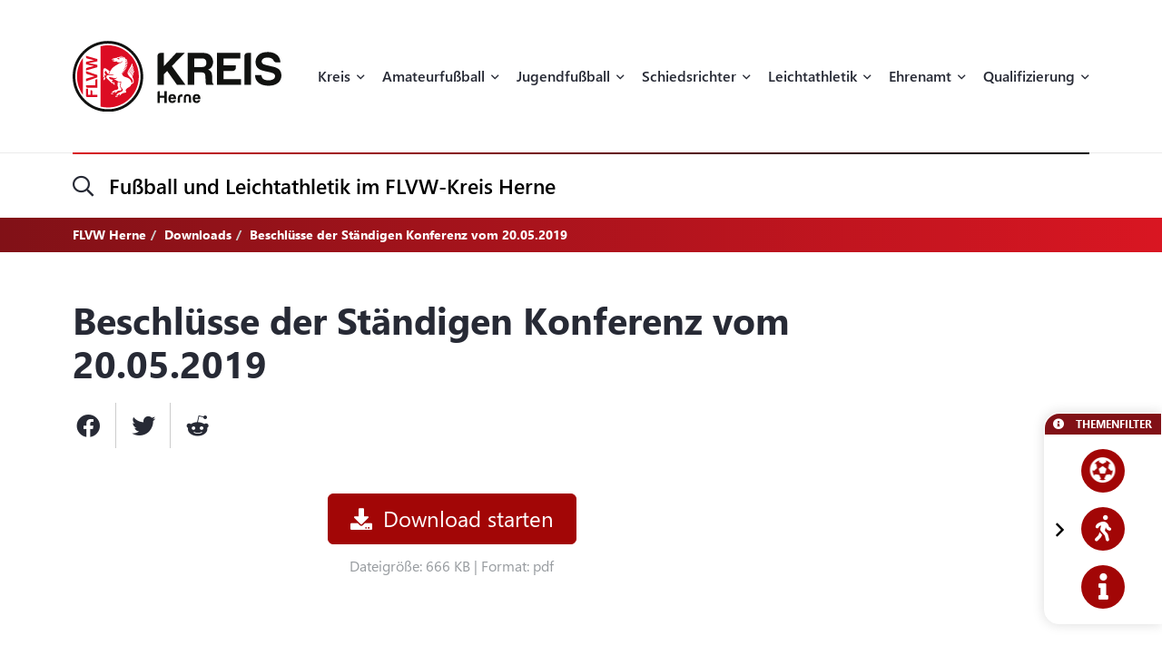

--- FILE ---
content_type: image/svg+xml
request_url: https://flvw-herne.de/sites/herne/themes/flvw/images/logos/Herne/Logo.svg
body_size: 7578
content:
<svg xmlns="http://www.w3.org/2000/svg" xmlns:xlink="http://www.w3.org/1999/xlink" id="Ebene_1" viewBox="42.79 42.85 280.46 94.83"><defs><style>.cls-1{fill:none;}.cls-2{clip-path:url(#clippath);}.cls-3{fill:#dc0c23;}.cls-4{fill:#111210;}.cls-5{clip-path:url(#clippath-1);}</style><clipPath id="clippath"><rect class="cls-1" width="366.04" height="180.53"/></clipPath><clipPath id="clippath-1"><rect class="cls-1" width="366.04" height="180.53"/></clipPath></defs><g class="cls-2"><g class="cls-5"><path class="cls-3" d="m69.34,110.34c0-.88-.7-1.65-1.58-1.65h-1.02v6h-3.3v-8.01h-2.66v9.53c0,.88.77,1.58,1.65,1.58h13.7v-3.09h-6.8v-4.36Z"/><path class="cls-3" d="m73.32,102.19h-12.53v1.56c0,.88.77,1.58,1.65,1.58h13.71v-11.63l-2.82.99v7.5Z"/><path class="cls-3" d="m60.79,85.5c0,.86.38,1.35,1.15,1.54l10.32,3-11.47,3.27v3.48l15.35-5.31v-2.98l-15.35-5.26v2.26Z"/><path class="cls-3" d="m60.79,64.68c0,.79.41,1.31,1.2,1.58l9.62,2.33-10.81,2.21v3.34l10.81,2.26-9.67,2.32c-.67.16-1.15.76-1.15,1.46v2.09l15.35-4.38v-3.02l-11.76-2.39,11.76-2.37v-3l-15.35-4.36v1.94Z"/><path class="cls-4" d="m123.61,56.61c-8.94-8.87-20.8-13.76-33.4-13.76h-.34c-12.67.09-24.54,5.11-33.43,14.13-8.89,9.02-13.74,20.96-13.65,33.62.09,12.61,5.07,24.44,14.01,33.32,8.94,8.87,20.8,13.76,33.4,13.76h.34c12.66-.09,24.54-5.11,33.43-14.13,8.89-9.02,13.74-20.96,13.65-33.63-.09-12.6-5.07-24.44-14.01-33.32m-33.09,77.45c-.11,0-.21,0-.32,0-24.04,0-43.62-19.4-43.79-43.48-.17-24.19,19.3-43.94,43.48-44.11.11,0,.21,0,.32,0,24.04,0,43.62,19.4,43.79,43.49.17,24.19-19.3,43.94-43.48,44.11"/><path class="cls-3" d="m56.58,114.68v-48.83c-5.05,6.94-8,15.48-7.93,24.72.06,9.02,3.01,17.34,7.93,24.12"/><path class="cls-3" d="m105.2,66.15s.02.02.04.03c-.08-.07-.15-.14-.23-.21.06.06.11.12.19.19"/><path class="cls-3" d="m112.06,66.26s-.02-.03-.03-.04c0,.02.02.03.03.05,0,0,0,0,0,0"/><path class="cls-3" d="m105.38,67.22s.02,0,.03,0c-.06-.03-.12-.06-.18-.08.05.02.1.05.15.07"/><path class="cls-3" d="m111.81,65.9s.03.05.05.07c-.02-.02-.03-.04-.05-.07"/><path class="cls-3" d="m102.81,66.17s0,.02,0,.03c0-.02.01-.04.02-.05,0,.01-.02.02-.02.03"/><path class="cls-3" d="m102.98,65.93s-.01.02-.02.03c.01-.01.02-.03.03-.04,0,0,0,0-.01,0"/><path class="cls-3" d="m103.13,65.88c.08-.01.14-.03.19-.06-.06.03-.13.05-.19.06"/><path class="cls-3" d="m105.95,66.76c.06.05.08.1.1.16-.02-.06-.05-.11-.1-.16"/><path class="cls-3" d="m105.97,67.2s.03-.04.05-.06c-.02.03-.05.05-.08.07.01,0,.02,0,.03-.01"/><path class="cls-3" d="m103.34,66.77s-.04-.02-.06-.02c.02,0,.04.02.06.02"/><path class="cls-3" d="m111.39,65.51s.06.04.09.06c-.03-.02-.06-.04-.09-.06"/><path class="cls-3" d="m110.87,65.19s.08.04.12.06c-.04-.02-.08-.04-.12-.06"/><path class="cls-3" d="m104.76,67.39s.02,0,.03-.01c-.02,0-.03,0-.05,0,0,0,.01,0,.02,0"/><path class="cls-3" d="m97.12,67.01c.09-.03.19-.05.31-.05-.09,0-.21.02-.31.05"/><path class="cls-3" d="m97.01,67.75s.02,0,.03,0c-.01,0-.02,0-.03,0,0,0,0,0,0,0"/><path class="cls-3" d="m98.03,67.22s-.03-.09-.09-.12c-.08-.05-.16-.08-.24-.11.08.02.16.06.24.11.06.03.08.08.09.12"/><path class="cls-3" d="m96.8,67.19c.08-.07.16-.13.25-.16-.1.04-.19.09-.25.16"/><path class="cls-3" d="m96.72,67.37s0,.03,0,.05c0-.03.01-.07.02-.1,0,.02-.02.03-.03.05"/><path class="cls-3" d="m109.4,65.06s0-.04,0-.06c0,.02,0,.05,0,.06"/><path class="cls-3" d="m97.96,67.49s.02-.04.04-.06c-.02.03-.04.05-.06.08,0,0,.02,0,.02-.02"/><polygon class="cls-3" points="111.88 66.41 111.89 66.41 111.88 66.41 111.88 66.41"/><path class="cls-3" d="m97.79,67.61s0,0,0,0c0,0-.01,0-.02,0,0,0,0,0,0,0"/><path class="cls-3" d="m91.71,87.5h0c0-.05.02-.11.04-.18-.02.07-.03.12-.04.17h0Z"/><path class="cls-3" d="m98.04,67.26s0,.09-.03.14c.02-.04.03-.09.03-.14"/><path class="cls-3" d="m97.41,67.7c.1-.03.2-.05.3-.07-.15.01-.28.06-.42.1.04-.01.08-.02.11-.03"/><path class="cls-3" d="m103.62,65.64s.04-.02.07-.03c-.03.01-.07.02-.1.04-.09.05-.17.12-.26.17.01,0,.03-.01.04-.02.08-.04.14-.1.26-.17"/><path class="cls-3" d="m103.42,66.82s.08.06.11.09c-.02-.02-.03-.04-.05-.06-.02-.02-.04-.02-.06-.04"/><path class="cls-3" d="m106.07,66.97s0,.09-.02.13c.02-.04.03-.09.02-.13"/><path class="cls-3" d="m103.57,66.96s.06.07.09.1c0,0,.02.01.03.02-.02-.02-.04-.04-.06-.06-.02-.03-.03-.04-.05-.06"/><path class="cls-3" d="m104.07,67.29s.05.02.08.03c.07.02.14.01.21.02-.05,0-.1-.02-.15-.02-.05,0-.09-.02-.14-.03"/><path class="cls-3" d="m105.09,67.16h0s.07-.03.12-.02c-.04-.01-.08-.01-.11.02"/><path class="cls-3" d="m89.91,48.7c-3.3.02-6.5.44-9.57,1.19v80.76c3.25.79,6.66,1.21,10.16,1.18,22.96-.16,41.43-18.9,41.27-41.86-.16-22.96-18.91-41.43-41.86-41.27m17.53,14.32c.23-.43.43-.34.46-.06.02.15.03.3.03.44,0,.08-.06.14-.13.14-.11,0-.22,0-.33,0-.14-.01-.22-.16-.16-.28.04-.07.08-.15.12-.23m-2.09.47c.65.2,1,.25,1.71.3.19.01.49.04.78.07.14.01.24.13.24.27,0,.08,0,.16,0,.24,0,.16-.16.27-.31.24-.27-.06-.57-.12-.79-.18-.69-.17-1.31-.38-1.76-.6-.2-.1-.08-.4.14-.34m-18.43,28.85c-.34,1.06-.83,1.72-1.61,2.87-.17.25-.4.46-.6-.08-.25-.69-.37-1.23-.51-1.81-.04-.15-.06-.34-.02-.51.71-.56,1.43-1.12,2.14-1.68.04.03.07.06.12.12.13.19.29.32.37.46.13.21.19.39.11.63m-1-6.74c.09.32.19.48.34.77.39.77.98,1,1.26,1.81.12.33-.41,1.14-.83.97-.24-.09-.25-.52-.49-.66-.35-.2-.57-.09-.63.43-.05.47.06.73.17,1.18.07.28.12.37.03.47-.59.46-1.17.92-1.76,1.38,0,0-.02-.02-.02-.04-.22-1.27-.09-2.64-.1-3.93-.01-1.36-.03-2.72-.03-4.08-.01-1.52.12-5.4,2.65-4.55.86.29,1.02.47,1.66.86.57.34,2.16,1.43,3.5,2.47.4.31.67.48.69.76-.16.38-.33.76-.48,1.14-.31.76-.6,1.53-.87,2.31h0s0,0,0,0h0c.06-.18.12-.36.18-.55-.06.18-.12.37-.18.55-.14.43-.29.49-.66.12-.69-1.12-1.26-1.63-1.95-2.75-.31-.5-.4-1.01-.97-1.15-.86-.2-1.15.14-1.41.69-.2.43-.3,1.12-.11,1.81m11.85,27.1c-.12.24-.17.49-.29.75-.12.28-.63.3-.89.34-.44.07-.88.14-1.32.18-.21.02-.41.04-.62.06-.14.01-.34.06-.46-.03-.11-.09,0-.26.05-.35.22-.36.31-.59.54-.95.09-.13.18-.22.28-.28.37.08.79.2,1.14.24.53.06,1.06.06,1.58-.02,0,.02-.01.03-.02.06m1.86-.74c.16-.39.28-.61.43-1,.2-.54-.26-.54-.54-.34-.36.25-.43.54-.77.8-.24.18-.43.28-.65.38-.72.17-1.46.16-2.21.04-.16-.03-.32-.07-.49-.11,0-.12.11-.31.36-.6,1.02-1.17,2.47-2.06,3.93-2.58.89-.31,1.9-.24,2.75-.61.74-.32,1.26-.61,1.58-1.35.36-.83.26-1.49-.23-2.29-.74-1.22-.71-2.16-.69-3.59.01-1,.11-1.03.4-2.52.02-.1.07-.33.14-.43h0s0-.03.04-.05c1.12.36,2.28.64,3.43.67.15.24-.38,1.93-.38,1.93-.1.44-.25.72-.3,1.21-.06.51-.06.93,0,1.34,0,.16.01.31.03.47.14.99.61,1.92,1.22,2.69.54.68.91,1.11.79,2.01-.06.43-.8,1-1.2,1.09-.94.2-1.61,0-2.61.11-1.09.12-1.67.76-2.35,1.55-.57.66-1.46,1.21-2.38,1.58-.33.14-.55.23-.29-.4m-2.25-11.29c.03-.95.06-1.89.09-2.84.33-.08.56.06.9.16.4.11.37.34.43.63.17.83.35,1.55.57,2.58.06.25-.11.3-.26.23-.58-.26-1.44-.42-1.74-.76m6.34,16.02c-.07.2-.24.27-.42.33-.25.09-.51.18-.76.27-.52.19-1.04.37-1.57.49-.14.04-.47.12-.54-.07-.04-.1.01-.22.04-.32.05-.18.09-.36.14-.54.06-.22.1-.46.19-.66.03-.07.06-.12.1-.17.44.04.9.16,1.33.17.59,0,1.16-.05,1.72-.21-.08.25-.14.43-.23.7m19.19-16.54c-.53.19-1.19.15-1.41.8-.39,1.09-.59,1.86-1.55,2.64-.79.64-1.72,1.08-2.58,1.64-1.63,1.06-1.9,1.09-2.9,2.61-.6.92-.34,1.58.17,2.84.43,1.04-.43,1.23-1.03,1.26-2.1.1-4.1.96-5.11,1.75-.8.63-1.38,1.46-2.35,2.29-.35.29-.51.29-.4-.23.11-.51.66-1.61.29-1.81-.24-.13-.47.11-.65.23-.22.16-.43.32-.63.5-.25.21-.51.42-.82.51-.68.22-1.4.26-2.12.21-.12,0-.24-.03-.36-.05.58-.85,1.05-1.54,1.95-2.3,1.13-.94,2-1.18,3.33-1.75,1.35-.57,2.69-1.06,3.16-1.95.37-.72.43-1.81-.49-2.72-.23-.23-.45-.45-.66-.67-.69-.88-1.29-1.67-1.48-2.75-.05-.28-.07-.58-.06-.91.04-1.04.4-2.04.6-3.04-.04.3-.09.58-.14.85.05-.27.1-.55.14-.85.06-.33.11-.66.12-.99.01-.12.02-.24.03-.37,0-.02,0-.05,0-.07,0-.59-.32-1.14-.81-1.46l-.42-.27c.56.49.48,1.5.48,1.5-2.55-.07-4.49-1.31-6.61-2.54l-.03-.02c-.2-.11-.4-.23-.6-.35-.07-.04-.14-.08-.21-.12l-.11-.07c-.08-.05-.16-.1-.25-.14-.6-.35-1.22-.72-1.84-1.09,1.18.2,2.67.52,3.68.06.74-.34.94-1.3.43-1.93l-.33.72c-.26.53-.91.56-1.52.46-1.95-.32-4.56-.78-6.97-1.41-.54-.14-.79-.32-1.08.24-.33.63.45,1.51.85,1.94.59.66,1.37.92,2.21,1.09.41.08.81.15,1.12.25h0c.12.04.24.09.33.15.24.14.3.21.43.52.04.17.06.35.09.52.02.12-.07.23-.19.23-.29,0-.6-.04-.97-.06-.43-.03-.72.33-.31.6.37.24.96.49,1.36.83,0,0,0,.02,0,.02-.03.84-.06,1.68-.08,2.52-.07.02-.16,0-.26-.1-1.2-1.21-2.12-1.78-3.82-3.33-.86-.79-1.35-1.28-1.92-1.9-.58-.63-1.24-1.39-2.45-2.72-.12-.14-.18-.32-.15-.5,0-.22.1-.43.17-.63.07-.22.13-.45.18-.68.03-.16.06-.32.08-.48.02-.13.02-.27.08-.4.07-.14.21-.24.34-.31.28-.14.62-.19.92-.24.9-.17,1.81-.25,2.73-.3.88-.04,1.75-.05,2.63-.02.66.02,1.31.06,1.97.14.11.02.21.03.31.05.49.08.7-.67.21-.75-1.96-.34-3.98-.41-5.97-.26-.03,0-.05,0-.08,0,.1-.29.19-.58.3-.87.29-.83.62-1.66.96-2.47,1.09-2.32,2.54-4.5,4.49-6.18,1.86-1.6,4-2.81,6.16-3.95.35-.18.68-.4.98-.65l.81-.65c.31-.25.69-.39,1.08-.4,1.48-.05,2.93-.64,3.17-2.26.07-.49-.38-.67-.45-.18-.02.13-.06.24-.1.35-.35.92-1.46,1.24-2.46,1.3h-.85c-.38,0-.81-.03-1.31-.07-.98-.09-1.63-.46-1.95-.95-.36-.56-.49-.49-1.32-.32-.64.13-1.28.27-1.93.33-.08,0-.17.01-.25.02-.28.02-.56.02-.84,0-.26-.02-.56-.04-.8-.13-.18-.07-.37-.19-.48-.35-.05-.06-.13-.22,0-.23.77-.09,1.58-.12,1.84-.14.14-.01.23-.1.32-.23.2-.31-.04-.8-.4-.86-.16-.03-.35.03-.51.04-.18.02-.37.03-.56.02-.36-.01-.73-.08-1.06-.24-.15-.07-.32-.04-.49-.06-.05,0-.1-.02-.14-.05-.17-.11-.14-.44-.1-.6.06-.22.19-.42.35-.58.19-.19.39-.38.58-.56.09-.08.17-.16.27-.21.11-.05.22-.07.34-.1.21-.05.42-.11.63-.16.45-.11.91-.23,1.36-.33.99-.22,2-.42,3.01-.48.51-.03.66-.46,1.03-.8.64-.04,1.25-.08,1.8-.07.04,0,.08.01.12.02,1.07.21,1.99.85,3.06.64,0,0,.04,0,.04-.01,0,0,.05-.02.06-.02.02-.01.03-.02.04-.04.02-.03.02-.07.02-.11.01-.38,0-.77.17-1.13.08-.17.18-.34.31-.57.23-.4.43-.31.46-.06.03.24.04.48.04.69,0,.34-.02.65-.04.91.11.01.21.02.32.03.19.02.36.05.53.09-.01,0-.02,0-.04-.01-.21-.05-.35-.24-.35-.45h0c.01-.28.26-.47.53-.42,1.55.3,2.91.97,3.46,2.74.43.38.88.54,1.49.68.25.04.45.22.54.45.09.24.2.57.32,1.01-.02,0-.04,0-.06,0-.66-.03-1.37.1-1.92-.26-.11-.07-.26,0-.26.17v.18c0,.17.11.33.27.4.29.11.6.17.92.17.18,0,.38,0,.59-.01.36,0,.67.26.72.61.04.26.07.54.1.84-.11-.02-.23-.03-.33-.05-.68-.09-1.46-.05-2-.51-.08-.07-.21-.02-.22.09v.17c-.02.25.12.49.35.6.25.11.53.18.82.2.23.02.5.03.78.05.37.03.66.34.66.71,0,.24,0,.49-.02.75-.15-.04-.3-.07-.45-.11-.65-.15-1.38-.14-1.87-.6-.09-.09-.25-.04-.27.09l-.03.14c-.05.24.06.48.28.59.24.13.5.2.8.25.25.04.54.08.84.13.38.06.64.42.59.8-.03.21-.06.43-.1.65-.16-.06-.31-.11-.46-.15-.63-.2-1.38-.33-1.84-.84-.09-.1-.25-.05-.27.08l-.02.1c-.05.28.07.57.31.73.2.13.42.22.69.29.23.06.5.12.78.19.39.1.63.5.52.89-.05.18-.1.36-.15.54-.14-.06-.28-.12-.41-.18-.62-.26-1.33-.37-1.74-.91-.07-.1-.23-.08-.27.04h0c-.11.32,0,.67.27.86.17.12.36.2.58.28.2.07.44.15.7.23.38.13.58.55.44.93-.06.16-.12.32-.19.48-.11-.06-.21-.11-.31-.17-.59-.31-1.29-.48-1.65-1.04-.07-.11-.23-.09-.28.03l-.04.1c-.08.2-.04.43.1.59.19.21.4.37.68.5.17.07.36.15.56.24.39.17.55.62.36,1-.07.13-.14.26-.21.4-.07-.04-.13-.08-.2-.12-.56-.35-1.23-.57-1.55-1.14-.07-.12-.24-.12-.31,0l-.04.08c-.12.22-.08.5.1.68.18.18.39.34.61.46.12.07.26.14.41.21.38.19.51.67.28,1.03-.07.11-.14.23-.22.35-.02-.02-.05-.03-.07-.05-.56-.4-1.25-.68-1.5-1.34-.04-.1-.18-.1-.22,0l-.04.09c-.15.32-.08.7.18.94.12.11.25.22.39.31.08.05.17.11.27.17.36.22.46.7.21,1.04-.08.1-.15.21-.23.31-.5-.4-1.09-.72-1.32-1.31-.03-.09-.16-.1-.2-.02-.21.37-.13.83.19,1.12.07.06.13.12.21.17.04.03.09.06.13.1.34.24.4.73.13,1.05-.08.1-.16.19-.24.29-.4-.35-.84-.66-1.05-1.12-.05-.11-.21-.12-.28-.01h0c-.18.29-.14.65.08.89.08.08.16.16.25.24h0c.32.27.34.75.06,1.05-.08.09-.17.18-.25.27-.28-.26-.56-.51-.75-.82-.07-.11-.23-.06-.24.06h0c-.03.88-.05,1.54.14,2.22l.04.13c.12.39.32.79.63,1.24,1.12,1.63,1.89,1.64,3.36,2.21.11.04.22.08.33.12,1.4.51,2.86.86,4.18,1.57,1.22.66,2.14,1.54,2.86,2.74.56.93,1.02,2,.95,3.12-.03.52.46.41.75.29.4-.17.92-.57,1.09-1.58.17-1.01,0-1.74-.48-2.56-.07-.13-.15-.26-.24-.4-.83-1.3-2.05-2.23-3.17-3.27-1.12-1.04-2.05-2.26-2.71-3.64-.7-1.45-.57-2.67.11-4.1.61-1.3,1.31-2.18,2.12-3.58.93-1.61,1.69-2.42,2.35-4.16.21-.55.29-1.13.39-1.7.03-.15.24-1.29.48-1.05.15.15.21.36.3.55.07.15.14.3.21.45.21.47.38.97.44,1.49.06.54-.02,1.09-.25,1.58-.51,1.12-1.26,2.13-2.05,3.12-1.21,1.51-2.51,2.97-3.22,4.7-.14.33.4.48.54.15.71-1.72,2.01-3.18,3.22-4.69.94-1.17,1.81-2.38,2.31-3.76.1.28.2.59.3.91.21.69.12,1.44-.24,2.06-.46.78-1.02,1.51-1.63,2.21-1.28,1.45-2.46,2.82-3.13,4.6-.13.34.42.48.54.15.41-1.08,1-2.06,1.75-2.97.45-.56.95-1.08,1.42-1.62.24-.28.48-.57.71-.86.41-.54.77-1.1,1.09-1.69.08.33.15.68.21,1.02.13.73-.06,1.48-.53,2.06-.24.31-.51.61-.78.89-1.35,1.39-2.4,2.67-3.04,4.5-.12.34.42.49.54.15.38-1.09.89-2.08,1.66-2.97.46-.54.98-1.03,1.47-1.54l.92-1.11c.52,2.04-.28,2.54-.28,2.54-1.43,1.33-2.35,2.52-2.95,4.4-.11.35.43.49.54.15.35-1.11.78-2.1,1.56-2.96.13-.14.26-.27.39-.4.16-.16.42,0,.36.21,0,.15-.1.35-.15.49-.06.18-.13.35-.21.52-.15.34-.31.67-.46,1.01-.2.44-.39.89-.51,1.36-.13.47-.18,1-.15,1.49.01.22.05.44.11.65.06.22.16.4.26.6.19.4.43.78.6,1.2.34.83.57,1.72.64,2.61.14,1.67-.34,3.5-2.07,4.12"/><path class="cls-3" d="m104.19,65.53s-.03-.01-.05-.01c0,0-.01,0-.02,0,0,0,.01,0,.02,0,.01,0,.03,0,.04,0"/><path class="cls-3" d="m107.65,100.1c.05-.27.1-.55.14-.85-.2,1-.55,2-.6,3.04-.01.33,0,.63.06.91-.02-.23-.01-.48.01-.74.09-.85.24-1.55.38-2.36"/><path class="cls-3" d="m91.71,87.49s.02-.11.04-.17c.05-.19.1-.39.16-.58-.1.29-.2.58-.3.87.03,0,.05,0,.08,0,0-.03,0-.06.01-.1h0Z"/><path class="cls-3" d="m91.03,86.89c.27-.78.56-1.55.87-2.31-.31.62-.51,1.21-.69,1.76-.06.19-.12.37-.18.55"/><path class="cls-3" d="m104.07,67.29h0s.09.02.14.03c-.05,0-.09-.02-.14-.03"/><path class="cls-3" d="m103.48,66.85s.03.04.05.06c-.02-.02-.03-.04-.05-.06"/><path class="cls-3" d="m103.37,65.8c.08-.04.14-.1.26-.16.03-.01.04-.02.07-.03h0s-.04.02-.07.03c-.11.06-.18.12-.26.16"/><path class="cls-3" d="m103.62,67.01s-.04-.04-.05-.06c0,0,0,0,0,0,.02.02.03.03.05.06.02.03.04.04.06.06-.02-.02-.04-.04-.06-.06"/><path class="cls-3" d="m96.75,67.31h0s-.02.07-.02.1c0,0,0,0,0,0,0-.03.01-.07.02-.1"/><path class="cls-3" d="m97.05,67.03h0c-.09.04-.17.09-.25.16.08-.07.16-.13.25-.16"/><path class="cls-3" d="m97.43,66.96h0c-.12,0-.22.02-.31.05.09-.03.19-.05.31-.05"/><path class="cls-3" d="m97.94,67.1c-.08-.05-.16-.08-.24-.11s-.17-.04-.28-.04c-.12,0-.22.02-.31.05-.02,0-.04.01-.07.02-.08.04-.17.09-.25.16-.03.04-.04.08-.06.12,0,.03-.02.07-.02.1,0,.17.12.31.28.34.01,0,.02,0,.03,0,.09,0,.17,0,.26-.02.14-.04.26-.09.42-.1.02,0,.04,0,.06-.01,0,0,0,0,0,0,0,0,.01,0,.02,0,.06-.01.1-.05.14-.1.02-.02.04-.05.06-.08,0,0,.01-.02.02-.03.02-.04.03-.09.03-.14,0-.01,0-.03,0-.04-.01-.05-.03-.09-.09-.12"/><path class="cls-3" d="m109.4,65.06c.02.05.04.09.07.12.09.08.23.09.36.11.91.11,1.32.52,2.04,1.12,0,0,0,0,0,0,.1.07.22-.03.17-.14,0-.01-.02-.03-.03-.05-.05-.08-.11-.17-.18-.26-.02-.02-.03-.05-.05-.07-.09-.11-.2-.22-.33-.33-.03-.02-.06-.04-.09-.06-.12-.09-.25-.17-.4-.25-.04-.02-.08-.04-.12-.06-.19-.09-.4-.16-.64-.22-.16-.04-.34-.07-.53-.09-.1-.01-.21-.02-.32-.03,0,.06,0,.1.01.14,0,.02,0,.05,0,.06"/><path class="cls-3" d="m104.14,65.52s-.02,0-.02,0c0,0,.01,0,.02,0"/><path class="cls-3" d="m106.05,66.91c-.02-.05-.05-.1-.11-.15-.22-.2-.47-.36-.69-.55,0,0-.01-.01-.02-.02-.01-.01-.02-.02-.04-.03-.08-.06-.13-.13-.19-.19-.13-.12-.26-.25-.42-.33-.12-.06-.26-.1-.4-.11-.01,0-.03,0-.04,0,0,0-.02,0-.02,0-.15,0-.29.03-.43.09-.03.01-.04.02-.07.03-.12.06-.18.12-.26.17,0,0-.03,0-.04.02h0s0,0,0,0c-.05.02-.11.04-.19.06-.05.01-.1.02-.14.05-.01,0-.02.02-.03.04-.05.05-.1.11-.13.18,0,.02-.01.03-.02.05-.05.18.01.36.18.45.09.04.19.07.28.11.02,0,.04.02.06.03.01,0,.03,0,.04.02.01,0,.02.02.03.03.02.01.04.02.06.03.02.01.03.04.05.06.01.02.03.03.04.05.02.02.03.03.05.06.02.03.04.04.06.06.11.1.24.17.39.21.04,0,.09.02.14.03.05,0,.1.02.15.02.13.02.26.04.38.05.02,0,.04,0,.05,0,.12-.02.2-.15.29-.22h0s.07-.04.11-.02c0,0,0,0,0,0,.01,0,.02.01.03.01.05.02.11.05.17.08.08.04.16.06.25.07.1,0,.19-.03.28-.09.03-.02.06-.04.08-.07.01-.01.03-.03.03-.04.02-.04.03-.09.02-.13,0-.02-.01-.04-.02-.06"/><path class="cls-4" d="m157.9,60.08c.83-.83,1.83-1.25,2.98-1.25h4.59v17.64c8.26-8.82,13.77-14.7,16.51-17.64h11.56c-8.78,8.78-14.62,14.64-17.52,17.58,9.21,12.59,15.35,20.98,18.41,25.15h-11.44c-6.6-9.3-11.01-15.49-13.23-18.59-2.14,2.14-3.58,3.58-4.29,4.29v14.36h-8.76v-38.56c0-1.15.4-2.14,1.19-2.98"/><path class="cls-4" d="m217.69,58.82c1.47.04,2.76.16,3.87.36,1.15.16,2.12.42,2.92.78.79.32,1.53.74,2.21,1.25.68.52,1.27,1.09,1.79,1.73.44.56.83,1.13,1.19,1.73.36.6.67,1.21.95,1.85.24.68.44,1.39.6,2.14.16.71.24,1.51.24,2.38,0,.99-.14,2.01-.42,3.04-.28.99-.66,1.97-1.13,2.92-.52.99-1.21,1.83-2.09,2.5-.83.71-1.85,1.27-3.04,1.67.99.4,1.85.88,2.56,1.43.71.6,1.27,1.25,1.67,1.97.4.71.7,1.63.9,2.74.2,1.11.3,2.42.3,3.93v2.86c0,.99.02,1.81.06,2.44.08.67.14,1.19.18,1.55.12.52.32.99.6,1.43.28.4.64.74,1.07,1.01v1.07h-9.83c-.16-.48-.28-.91-.36-1.31-.12-.4-.2-.74-.24-1.01-.12-.6-.22-1.21-.3-1.85-.04-.6-.06-1.19-.06-1.79-.04-1.79-.06-3.12-.06-3.99-.04-1.35-.18-2.48-.42-3.4-.2-.95-.54-1.65-1.01-2.09-.44-.48-1.09-.81-1.97-1.01-.84-.24-1.89-.36-3.16-.36h-8.64v16.8h-8.76v-42.79h20.38Zm-11.62,18.95h9.53c.95,0,1.79-.06,2.5-.18.75-.12,1.35-.3,1.79-.54.87-.4,1.51-.99,1.91-1.79.44-.83.66-1.85.66-3.04,0-1.31-.2-2.38-.6-3.22-.4-.87-1.01-1.55-1.85-2.03-.44-.24-1.01-.42-1.73-.54-.68-.12-1.49-.18-2.44-.18h-9.77v11.5Z"/><path class="cls-4" d="m267.97,66.39h-22.58v9.12h16.69v3.22c0,1.15-.42,2.14-1.25,2.98-.79.83-1.77,1.25-2.92,1.25h-12.51v10.96h23.6v7.69h-32.36v-42.78h31.34v7.57Z"/><path class="cls-4" d="m282.38,101.61h-8.88v-38.56c0-1.15.4-2.14,1.19-2.98.83-.79,1.83-1.19,2.98-1.19h4.71v42.73Z"/><path class="cls-4" d="m296.37,88.44c.12.95.32,1.81.6,2.56.28.71.61,1.33,1.01,1.85.75.83,1.77,1.47,3.04,1.91,1.27.48,2.8.72,4.59.72,1.07,0,2.04-.06,2.92-.18.84-.16,1.59-.36,2.27-.6,1.27-.4,2.24-1.01,2.92-1.85.64-.83.95-1.87.95-3.1,0-.68-.16-1.29-.48-1.85-.32-.56-.8-1.03-1.43-1.43-.6-.36-1.39-.69-2.38-1.01-1.03-.36-2.2-.68-3.52-.95-2.07-.44-3.61-.78-4.65-1.01-2.26-.48-4.17-.99-5.72-1.55-1.55-.56-2.76-1.13-3.64-1.73-1.43-.99-2.5-2.26-3.22-3.81-.76-1.55-1.13-3.36-1.13-5.42,0-1.91.36-3.65,1.07-5.24.71-1.63,1.77-3.08,3.16-4.35,1.39-1.23,3.14-2.16,5.24-2.8,2.07-.64,4.47-.95,7.21-.95,2.26,0,4.37.3,6.32.89,1.95.6,3.73,1.49,5.36,2.68,1.59,1.19,2.8,2.66,3.64,4.41.83,1.71,1.31,3.69,1.43,5.96h-5.3c-.87,0-1.65-.24-2.32-.71-.71-.48-1.25-1.09-1.61-1.85-.28-.64-.65-1.19-1.13-1.67-.48-.44-1.03-.83-1.67-1.19-.76-.36-1.57-.64-2.44-.83-.87-.16-1.85-.24-2.92-.24-1.15,0-2.2.1-3.16.3-.95.24-1.77.6-2.44,1.07-.71.48-1.25,1.03-1.61,1.67-.36.64-.54,1.37-.54,2.21,0,.75.18,1.41.54,1.97.36.6.87,1.07,1.55,1.43.44.28,1.13.56,2.09.83.95.28,2.14.6,3.57.95,3.34.8,5.84,1.37,7.51,1.73,1.63.4,3.06.85,4.29,1.37,1.23.56,2.27,1.15,3.1,1.79,1.27.99,2.23,2.23,2.86,3.69.63,1.43.95,3.1.95,5.01s-.38,3.73-1.13,5.36c-.76,1.63-1.89,3.1-3.4,4.41-1.51,1.27-3.34,2.22-5.48,2.86-2.14.64-4.59.95-7.33.95s-5.28-.32-7.51-.95c-2.22-.64-4.13-1.59-5.72-2.86-1.63-1.27-2.84-2.76-3.64-4.47-.8-1.75-1.19-3.73-1.19-5.96h8.52Z"/><path class="cls-4" d="m156.72,125.67v-14.01c0-.42.14-.78.43-1.08.3-.3.66-.46,1.08-.46h1.71v5.94h6.02v-5.94h3.23v15.55h-3.23v-6.93h-6.02v6.93h-3.23Z"/><path class="cls-4" d="m178.94,122.16c.16-.06.33-.09.52-.09h2.12c-.3,1.21-.86,2.14-1.67,2.79-.81.64-1.91.95-3.31.95-1.73-.06-3.03-.58-3.88-1.58-.87-1-1.3-2.47-1.3-4.42s.43-3.41,1.3-4.38c.87-.97,2.17-1.46,3.92-1.47,1.8,0,3.13.56,3.99,1.67.76,1,1.15,2.45,1.15,4.35,0,.22,0,.44-.02.67h-7.39c.06.87.27,1.52.65,1.97.38.43.92.65,1.62.65.33,0,.65-.06.95-.19.32-.14.62-.35.91-.61.11-.14.26-.25.43-.32m-3.81-5.24c-.38.38-.61.94-.72,1.69h4.29c-.07-.75-.29-1.31-.65-1.69-.36-.39-.85-.58-1.45-.58s-1.1.19-1.47.58"/><path class="cls-4" d="m190.29,114.15v2.99h-.98c-.79,0-1.39.21-1.8.63-.4.42-.61,1.04-.61,1.86v5.93h-2.9v-5.89c.04-1.85.55-3.23,1.52-4.16.98-.91,2.43-1.36,4.35-1.36h.41Z"/><path class="cls-4" d="m200.66,115.19c.79.79,1.19,1.99,1.19,3.6v6.78h-1.47c-.48-.03-.83-.16-1.06-.39-.23-.23-.35-.58-.35-1.04v-5.87c-.04-.59-.22-1.03-.54-1.32-.33-.3-.82-.45-1.47-.45s-1.1.15-1.43.45c-.32.29-.48.73-.5,1.32v7.3h-2.9v-6.71c0-1.63.4-2.85,1.21-3.66.82-.82,2.04-1.23,3.66-1.23s2.85.41,3.66,1.23"/><path class="cls-4" d="m211.6,122.16c.16-.06.33-.09.52-.09h2.12c-.3,1.21-.86,2.14-1.67,2.79-.81.64-1.91.95-3.31.95-1.73-.06-3.03-.58-3.88-1.58-.87-1-1.3-2.47-1.3-4.42s.43-3.41,1.3-4.38c.87-.97,2.17-1.46,3.92-1.47,1.8,0,3.13.56,3.99,1.67.76,1,1.15,2.45,1.15,4.35,0,.22,0,.44-.02.67h-7.39c.06.87.27,1.52.65,1.97.38.43.92.65,1.62.65.33,0,.65-.06.95-.19.32-.14.62-.35.91-.61.11-.14.26-.25.43-.32m-3.81-5.24c-.38.38-.61.94-.72,1.69h4.29c-.07-.75-.29-1.31-.65-1.69-.36-.39-.85-.58-1.45-.58s-1.1.19-1.47.58"/></g></g></svg>